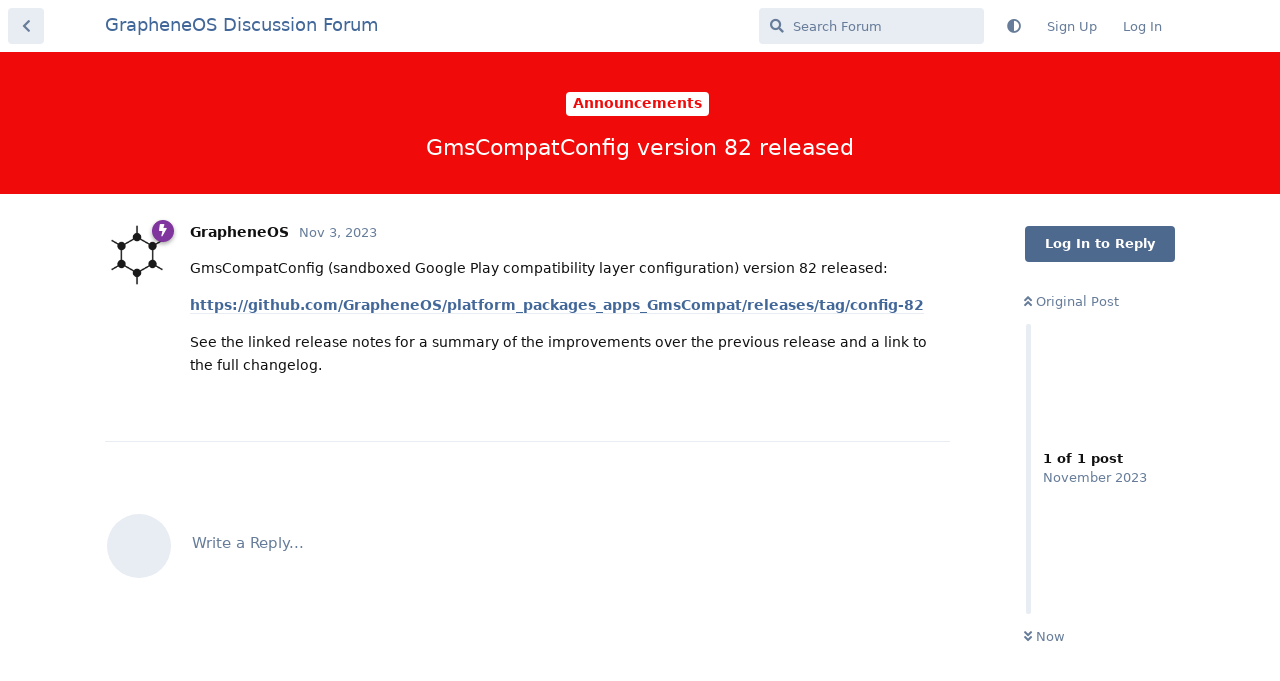

--- FILE ---
content_type: text/html; charset=utf-8
request_url: https://discuss.grapheneos.org/d/8637-gmscompatconfig-version-82-released
body_size: 2913
content:
<!doctype html>
<html  dir="ltr"        lang="en" >
    <head>
        <meta charset="utf-8">
        <title>GmsCompatConfig version 82 released - GrapheneOS Discussion Forum</title>

        <link rel="canonical" href="https://discuss.grapheneos.org/d/8637-gmscompatconfig-version-82-released">
<link rel="preload" href="https://discuss.grapheneos.org/assets/forum.js?v=32311a7f" as="script">
<link rel="preload" href="https://discuss.grapheneos.org/assets/forum-en.js?v=4759de39" as="script">
<link rel="preload" href="https://discuss.grapheneos.org/assets/fonts/fa-solid-900.woff2" as="font" type="font/woff2" crossorigin="">
<link rel="preload" href="https://discuss.grapheneos.org/assets/fonts/fa-regular-400.woff2" as="font" type="font/woff2" crossorigin="">
<meta name="viewport" content="width=device-width, initial-scale=1, maximum-scale=1, minimum-scale=1">
<meta name="description" content="GrapheneOS discussion forum">
<meta name="theme-color" content="#4D698E">
<meta name="color-scheme" content="light">
<link rel="stylesheet" media="not all and (prefers-color-scheme: dark)" class="nightmode-light" href="https://discuss.grapheneos.org/assets/forum.css?v=b1a7b699" />
<link rel="stylesheet" media="(prefers-color-scheme: dark)" class="nightmode-dark" href="https://discuss.grapheneos.org/assets/forum-dark.css?v=06072722" />

        <script>
            /* fof/nightmode workaround for browsers without (prefers-color-scheme) CSS media query support */
            if (!window.matchMedia('not all and (prefers-color-scheme), (prefers-color-scheme)').matches) {
                document.querySelector('link.nightmode-light').removeAttribute('media');
            }
        </script>
        

<meta name="msapplication-TileColor" content="#ffffff"/>
<meta name="twitter:site" content="@GrapheneOS"/>
<meta property="og:image" content="https://discuss.grapheneos.org/opengraph.png"/>
<meta property="og:image:width" content="512"/>
<meta property="og:image:height" content="512"/>
<meta property="og:image:alt" content="GrapheneOS logo"/>
<meta property="og:site_name" content="GrapheneOS Discussion Forum"/>
<link rel="icon" href="/favicon.ico"/>
<link rel="icon" sizes="any" type="image/svg+xml" href="/favicon.svg"/>
<link rel="mask-icon" href="/780febcc.mask-icon.svg" color="#1a1a1a"/>
<link rel="apple-touch-icon" href="/apple-touch-icon.png"/>
<link rel="manifest" href="/manifest.webmanifest"/>
            
    </head>

    <body>
        <div id="app" class="App">

    <div id="app-navigation" class="App-navigation"></div>

    <div id="drawer" class="App-drawer">

        <header id="header" class="App-header">
            <div id="header-navigation" class="Header-navigation"></div>
            <div class="container">
                <div class="Header-title">
                    <a href="https://discuss.grapheneos.org" id="home-link">
                                                    GrapheneOS Discussion Forum
                                            </a>
                </div>
                <div id="header-primary" class="Header-primary"></div>
                <div id="header-secondary" class="Header-secondary"></div>
            </div>
        </header>

    </div>

    <main class="App-content">
        <div id="content"></div>

        <div id="flarum-loading" style="display: none">
    Loading...
</div>

<noscript>
    <div class="Alert">
        <div class="container">
            This site is best viewed in a modern browser with JavaScript enabled.
        </div>
    </div>
</noscript>

<div id="flarum-loading-error" style="display: none">
    <div class="Alert">
        <div class="container">
            Something went wrong while trying to load the full version of this site. Try hard-refreshing this page to fix the error.
        </div>
    </div>
</div>

<noscript id="flarum-content">
    <div class="container">
    <h1>GmsCompatConfig version 82 released</h1>

    <div>
                    <article>
                                <div class="PostUser"><h3 class="PostUser-name">GrapheneOS</h3></div>
                <div class="Post-body">
                    <p>GmsCompatConfig (sandboxed Google Play compatibility layer configuration) version 82 released:</p>

<p><a href="https://github.com/GrapheneOS/platform_packages_apps_GmsCompat/releases/tag/config-82" rel="ugc nofollow">https://github.com/GrapheneOS/platform_packages_apps_GmsCompat/releases/tag/config-82</a></p>

<p>See the linked release notes for a summary of the improvements over the previous release and a link to the full changelog.</p>

                </div>
            </article>

            <hr>
            </div>

    
    </div>

</noscript>


        <div class="App-composer">
            <div class="container">
                <div id="composer"></div>
            </div>
        </div>
    </main>

</div>




        <div id="modal"></div>
        <div id="alerts"></div>

        <script>
            document.getElementById('flarum-loading').style.display = 'block';
            var flarum = {extensions: {}};
        </script>

        <script src="https://discuss.grapheneos.org/assets/forum.js?v=32311a7f"></script>
<script src="https://discuss.grapheneos.org/assets/forum-en.js?v=4759de39"></script>

        <script id="flarum-json-payload" type="application/json">{"fof-nightmode.assets.day":"https:\/\/discuss.grapheneos.org\/assets\/forum.css?v=b1a7b699","fof-nightmode.assets.night":"https:\/\/discuss.grapheneos.org\/assets\/forum-dark.css?v=06072722","resources":[{"type":"forums","id":"1","attributes":{"title":"GrapheneOS Discussion Forum","description":"GrapheneOS discussion forum","showLanguageSelector":true,"baseUrl":"https:\/\/discuss.grapheneos.org","basePath":"","baseOrigin":"https:\/\/discuss.grapheneos.org","debug":false,"apiUrl":"https:\/\/discuss.grapheneos.org\/api","welcomeTitle":"Welcome to the GrapheneOS Discussion Forum","welcomeMessage":"Official forum for discussing GrapheneOS and related topics.","themePrimaryColor":"#4D698E","themeSecondaryColor":"#4D698E","logoUrl":null,"faviconUrl":null,"headerHtml":"","footerHtml":null,"allowSignUp":true,"defaultRoute":"\/all","canViewForum":true,"canStartDiscussion":false,"canSearchUsers":false,"canCreateAccessToken":false,"canModerateAccessTokens":false,"assetsBaseUrl":"https:\/\/discuss.grapheneos.org\/assets","canViewFlags":false,"guidelinesUrl":null,"canProcessErasureRequests":false,"erasureAnonymizationAllowed":true,"erasureDeletionAllowed":true,"canBypassTagCounts":false,"minPrimaryTags":"1","maxPrimaryTags":"1","minSecondaryTags":"0","maxSecondaryTags":"5","fof-user-bio.maxLength":200,"fof-user-bio.maxLines":0,"fofNightMode_autoUnsupportedFallback":1,"fofNightMode.showThemeToggleOnHeaderAlways":true,"fof-nightmode.default_theme":0,"fofNightMode.showThemeToggleInSolid":true,"allowUsernameMentionFormat":true},"relationships":{"groups":{"data":[{"type":"groups","id":"1"},{"type":"groups","id":"2"},{"type":"groups","id":"3"},{"type":"groups","id":"4"}]},"tags":{"data":[{"type":"tags","id":"1"},{"type":"tags","id":"3"},{"type":"tags","id":"4"},{"type":"tags","id":"26"},{"type":"tags","id":"43"},{"type":"tags","id":"50"},{"type":"tags","id":"27"},{"type":"tags","id":"23"},{"type":"tags","id":"28"},{"type":"tags","id":"33"}]}}},{"type":"groups","id":"1","attributes":{"nameSingular":"Admin","namePlural":"Admins","color":"#B72A2A","icon":"fas fa-wrench","isHidden":0}},{"type":"groups","id":"2","attributes":{"nameSingular":"Guest","namePlural":"Guests","color":null,"icon":null,"isHidden":0}},{"type":"groups","id":"3","attributes":{"nameSingular":"Member","namePlural":"Members","color":null,"icon":null,"isHidden":0}},{"type":"groups","id":"4","attributes":{"nameSingular":"Mod","namePlural":"Mods","color":"#80349E","icon":"fas fa-bolt","isHidden":0}},{"type":"tags","id":"1","attributes":{"name":"General","description":"","slug":"general","color":"#c7c7c7","backgroundUrl":null,"backgroundMode":null,"icon":"","discussionCount":11601,"position":0,"defaultSort":null,"isChild":false,"isHidden":false,"lastPostedAt":"2026-01-24T07:29:15+00:00","canStartDiscussion":false,"canAddToDiscussion":false}},{"type":"tags","id":"3","attributes":{"name":"Off Topic","description":"","slug":"off-topic","color":"#c55bec","backgroundUrl":null,"backgroundMode":null,"icon":"","discussionCount":4708,"position":1,"defaultSort":null,"isChild":false,"isHidden":false,"lastPostedAt":"2026-01-23T20:41:24+00:00","canStartDiscussion":false,"canAddToDiscussion":false}},{"type":"tags","id":"4","attributes":{"name":"Development","description":"","slug":"development","color":"#2e52e0","backgroundUrl":null,"backgroundMode":null,"icon":"","discussionCount":467,"position":2,"defaultSort":null,"isChild":false,"isHidden":false,"lastPostedAt":"2026-01-24T01:10:53+00:00","canStartDiscussion":false,"canAddToDiscussion":false}},{"type":"tags","id":"26","attributes":{"name":"Announcements","description":"","slug":"announcements","color":"#f00a0a","backgroundUrl":null,"backgroundMode":null,"icon":"","discussionCount":798,"position":3,"defaultSort":null,"isChild":false,"isHidden":false,"lastPostedAt":"2026-01-23T22:18:12+00:00","canStartDiscussion":false,"canAddToDiscussion":false}},{"type":"tags","id":"43","attributes":{"name":"Third party apps and services","description":"","slug":"third-party-apps-and-services","color":"#994ce6","backgroundUrl":null,"backgroundMode":null,"icon":"","discussionCount":2852,"position":4,"defaultSort":null,"isChild":false,"isHidden":false,"lastPostedAt":"2026-01-24T05:48:38+00:00","canStartDiscussion":false,"canAddToDiscussion":false}},{"type":"tags","id":"50","attributes":{"name":"Spam","description":"For internal use to hide removed spam from all discussions for moderators.","slug":"spam","color":"#6f492f","backgroundUrl":null,"backgroundMode":null,"icon":"","discussionCount":922,"position":5,"defaultSort":null,"isChild":false,"isHidden":true,"lastPostedAt":"2026-01-11T12:09:42+00:00","canStartDiscussion":false,"canAddToDiscussion":false}},{"type":"tags","id":"27","attributes":{"name":"Solved","description":"","slug":"solved","color":"#2fac16","backgroundUrl":null,"backgroundMode":null,"icon":"","discussionCount":3234,"position":null,"defaultSort":null,"isChild":false,"isHidden":false,"lastPostedAt":"2026-01-24T00:41:26+00:00","canStartDiscussion":false,"canAddToDiscussion":false}},{"type":"tags","id":"23","attributes":{"name":"Pixel 6a","description":"","slug":"pixel-6a","color":"#7659e8","backgroundUrl":null,"backgroundMode":null,"icon":"","discussionCount":1056,"position":null,"defaultSort":null,"isChild":false,"isHidden":false,"lastPostedAt":"2026-01-22T06:27:30+00:00","canStartDiscussion":false,"canAddToDiscussion":false}},{"type":"tags","id":"28","attributes":{"name":"Pixel 7","description":"","slug":"pixel-7","color":"#7659e8","backgroundUrl":null,"backgroundMode":null,"icon":"","discussionCount":832,"position":null,"defaultSort":null,"isChild":false,"isHidden":false,"lastPostedAt":"2026-01-22T18:19:02+00:00","canStartDiscussion":false,"canAddToDiscussion":false}},{"type":"tags","id":"33","attributes":{"name":"Pixel 8","description":"","slug":"pixel-8","color":"#7659e8","backgroundUrl":null,"backgroundMode":null,"icon":"","discussionCount":696,"position":null,"defaultSort":null,"isChild":false,"isHidden":false,"lastPostedAt":"2026-01-23T09:39:35+00:00","canStartDiscussion":false,"canAddToDiscussion":false}}],"session":{"userId":0,"csrfToken":"rNt2aIXMXrmFeZWFsL6rJLoq3rhQt6lKxYaaM4Z7"},"locales":{"en":"English"},"locale":"en","apiDocument":{"data":{"type":"discussions","id":"8637","attributes":{"title":"GmsCompatConfig version 82 released","slug":"8637-gmscompatconfig-version-82-released","commentCount":1,"participantCount":1,"createdAt":"2023-11-03T04:31:05+00:00","lastPostedAt":"2023-11-03T04:31:05+00:00","lastPostNumber":1,"canReply":false,"canRename":false,"canDelete":false,"canHide":false,"isApproved":true,"canTag":false,"subscription":null,"isSticky":false,"canSticky":false,"isLocked":false,"canLock":false},"relationships":{"user":{"data":{"type":"users","id":"15"}},"posts":{"data":[{"type":"posts","id":"51069"}]},"tags":{"data":[{"type":"tags","id":"26"}]}}},"included":[{"type":"users","id":"15","attributes":{"username":"GrapheneOS","displayName":"GrapheneOS","avatarUrl":"https:\/\/discuss.grapheneos.org\/assets\/avatars\/SjY3z89WLZWeIJ2H.png","slug":"GrapheneOS","anonymized":false,"joinTime":"2022-06-09T23:23:17+00:00","discussionCount":784,"commentCount":4529,"canEdit":false,"canEditCredentials":false,"canEditGroups":false,"canDelete":false,"canModerateExports":false,"canSuspend":false,"bio":"Official GrapheneOS project account.","canViewBio":true,"canEditBio":false,"canSpamblock":false},"relationships":{"groups":{"data":[{"type":"groups","id":"4"}]}}},{"type":"posts","id":"51069","attributes":{"number":1,"createdAt":"2023-11-03T04:31:05+00:00","contentType":"comment","contentHtml":"\u003Cp\u003EGmsCompatConfig (sandboxed Google Play compatibility layer configuration) version 82 released:\u003C\/p\u003E\n\n\u003Cp\u003E\u003Ca href=\u0022https:\/\/github.com\/GrapheneOS\/platform_packages_apps_GmsCompat\/releases\/tag\/config-82\u0022 rel=\u0022ugc nofollow\u0022\u003Ehttps:\/\/github.com\/GrapheneOS\/platform_packages_apps_GmsCompat\/releases\/tag\/config-82\u003C\/a\u003E\u003C\/p\u003E\n\n\u003Cp\u003ESee the linked release notes for a summary of the improvements over the previous release and a link to the full changelog.\u003C\/p\u003E\n","renderFailed":false,"canEdit":false,"canDelete":false,"canHide":false,"mentionedByCount":0,"canFlag":false,"isApproved":true,"canApprove":false,"canLike":false,"likesCount":0},"relationships":{"discussion":{"data":{"type":"discussions","id":"8637"}},"user":{"data":{"type":"users","id":"15"}},"mentionedBy":{"data":[]},"likes":{"data":[]}}},{"type":"groups","id":"4","attributes":{"nameSingular":"Mod","namePlural":"Mods","color":"#80349E","icon":"fas fa-bolt","isHidden":0}},{"type":"tags","id":"26","attributes":{"name":"Announcements","description":"","slug":"announcements","color":"#f00a0a","backgroundUrl":null,"backgroundMode":null,"icon":"","discussionCount":798,"position":3,"defaultSort":null,"isChild":false,"isHidden":false,"lastPostedAt":"2026-01-23T22:18:12+00:00","canStartDiscussion":false,"canAddToDiscussion":false}}]}}</script>

        <script>
            const data = JSON.parse(document.getElementById('flarum-json-payload').textContent);
            document.getElementById('flarum-loading').style.display = 'none';

            try {
                flarum.core.app.load(data);
                flarum.core.app.bootExtensions(flarum.extensions);
                flarum.core.app.boot();
            } catch (e) {
                var error = document.getElementById('flarum-loading-error');
                error.innerHTML += document.getElementById('flarum-content').textContent;
                error.style.display = 'block';
                throw e;
            }
        </script>

        
    </body>
</html>
